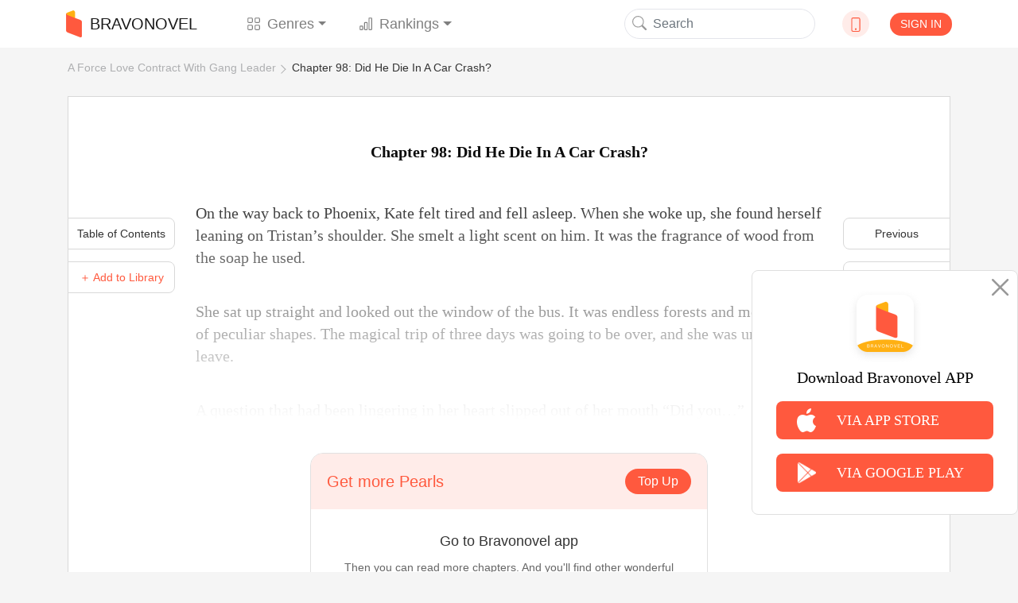

--- FILE ---
content_type: text/html; charset=utf-8
request_url: https://www.google.com/recaptcha/api2/aframe
body_size: 266
content:
<!DOCTYPE HTML><html><head><meta http-equiv="content-type" content="text/html; charset=UTF-8"></head><body><script nonce="HQ0Mo75K0JxOQbNWpeesQg">/** Anti-fraud and anti-abuse applications only. See google.com/recaptcha */ try{var clients={'sodar':'https://pagead2.googlesyndication.com/pagead/sodar?'};window.addEventListener("message",function(a){try{if(a.source===window.parent){var b=JSON.parse(a.data);var c=clients[b['id']];if(c){var d=document.createElement('img');d.src=c+b['params']+'&rc='+(localStorage.getItem("rc::a")?sessionStorage.getItem("rc::b"):"");window.document.body.appendChild(d);sessionStorage.setItem("rc::e",parseInt(sessionStorage.getItem("rc::e")||0)+1);localStorage.setItem("rc::h",'1768928011883');}}}catch(b){}});window.parent.postMessage("_grecaptcha_ready", "*");}catch(b){}</script></body></html>